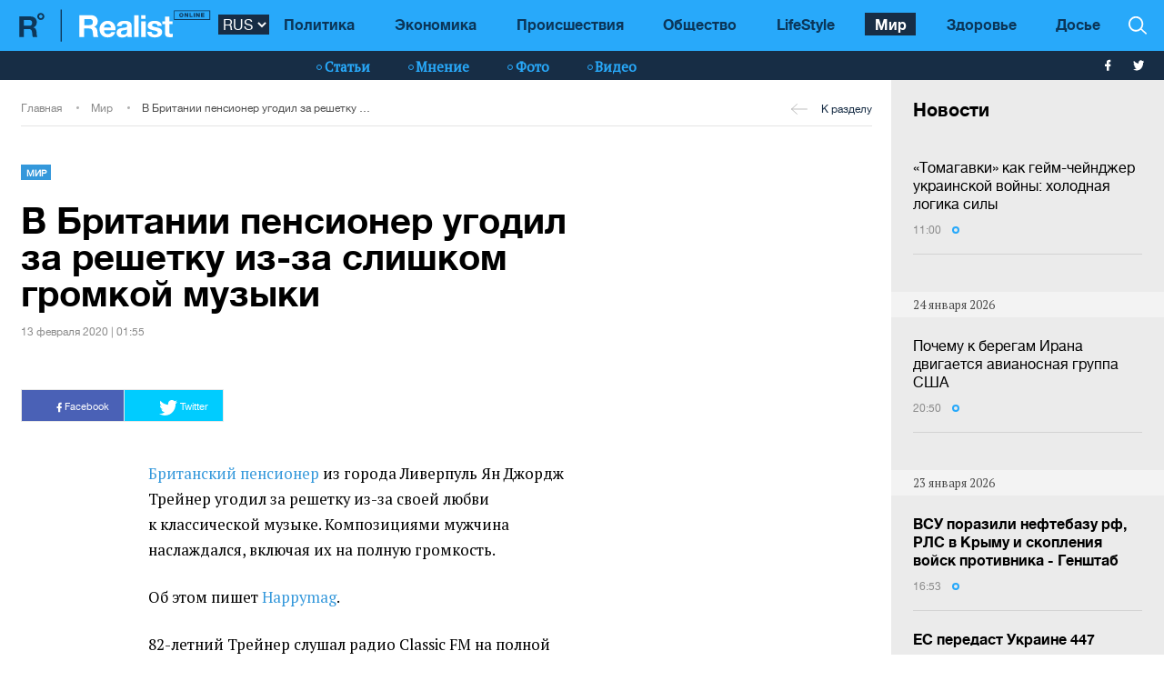

--- FILE ---
content_type: text/html; charset=UTF-8
request_url: https://realist.online/news/v-britanii-pensioner-ugodil-za-reshetku-iz-za-slishkom-gromkoj-muzyki
body_size: 13374
content:
    <!DOCTYPE html>
    <html lang="ru">
                    <head>
    <meta charset="utf-8">
    <meta http-equiv="X-UA-Compatible" content="IE=edge">
    <meta name="viewport" content="width=device-width, initial-scale=1">
    
        <title>В Британии пенсионер угодил за решетку из-за слишком громкой музыки</title>    <meta name="description" content="Британский пенсионер из города Ливерпуль Ян Джордж Трейнер угодил за решетку из-за своей любви к классической музыке." class="js-meta" />        
    <meta name="google-site-verification" content="lhSer1jyyuRiJ-ZpOF58dXBcxoba-zsQT0WHYRsS-ms" />

        
            
                                
    <meta name="twitter:card" content="summary">
    <meta name="twitter:title" content="В Британии пенсионер угодил за решетку из-за слишком громкой музыки">
    <meta name="twitter:image" content="https://realist.online/user/img/default.png">

    <meta property="og:title" content="В Британии пенсионер угодил за решетку из-за слишком громкой музыки">
    <meta property="og:description" content="">
    <meta property="og:url" content="https://realist.online/news/v-britanii-pensioner-ugodil-za-reshetku-iz-za-slishkom-gromkoj-muzyki" />
    <meta property="og:image" content="https://realist.online/user/img/default.png" />
    <meta property="og:type" content="article"/>
    <meta property="og:image:width" content="740" />
    <meta property="og:image:height" content="415" />

    <link href="/user/css/realist-min-v108.css" rel="stylesheet">
    <link href="/user/css/mfix5-v26.css" rel="stylesheet">

    <script async src="https://pagead2.googlesyndication.com/pagead/js/adsbygoogle.js?client=ca-pub-4708441813994321" crossorigin="anonymous"></script>
    <script async src="https://pagead2.googlesyndication.com/pagead/js/adsbygoogle.js?client=ca-pub-5905182425492370" crossorigin="anonymous"></script>

                                                
            
                

            <script type="application/ld+json">
        {
            "@context": "http://schema.org",
            "@type": "NewsArticle",
            "mainEntityOfPage": {
                "@type": "WebPage",
                "@id": "https://realist.online/news/v-britanii-pensioner-ugodil-za-reshetku-iz-za-slishkom-gromkoj-muzyki"
            },
            "headline": "В Британии пенсионер угодил за решетку из-за слишком громкой музыки",
                        "image":  ["https://realist.online/user/img/default.png"],
                "datePublished": "2020-02-13T01:55:00+02:00",
                "dateCreated": "2020-02-13T01:55:00+02:00",
                    "dateModified": "2026-01-26T02:49:21+02:00",
                    "publisher": {
                "@type": "Organization",
                "name": "Realist.online",
                "logo": {
                    "@type": "ImageObject",
                    "url": "https://realist.online/user/img/realist-logo.png",
                    "width": 264,
                    "height": 46
                }
            },
            "author": {
                "@type": "Organization",
                "name": "Realist.online"
            },
            "description": "Британский пенсионер из города Ливерпуль Ян Джордж Трейнер угодил за решетку из-за своей любви к классической музыке."
        }</script>
    
            <script type="application/ld+json">
        {
            "@context": "http://schema.org/", 
            "@type": "BreadcrumbList", 
            "itemListElement": [
                { 
                "@type": "ListItem", 
                "position": "1", 
                "item": { 
                    "@id": "https://realist.online", 
                    "name": "Главная" 
                } 
                },
                {
                "@type": "ListItem", 
                "position": "2", 
                "item": { 
                    "@id": "https://realist.online/mir", 
                    "name": "Мир" 
                } 
                },
                {
                "@type": "ListItem", 
                "position": "3", 
                "item": { 
                    "@id": "https://realist.online/news/v-britanii-pensioner-ugodil-za-reshetku-iz-za-slishkom-gromkoj-muzyki", 
                    "name": "В Британии пенсионер угодил за решетку из-за слишком громкой музыки" 
                } 
                }
            ]
        }
        </script>
        
    <link rel="shortcut icon" href="/user/img/favicon.ico" type="image/x-icon">

    
            

                <link rel="canonical" href="https://realist.online/news/v-britanii-pensioner-ugodil-za-reshetku-iz-za-slishkom-gromkoj-muzyki"/>
        <link rel="alternate" href="https://realist.online/news/v-britanii-pensioner-ugodil-za-reshetku-iz-za-slishkom-gromkoj-muzyki" hreflang="ru-UA"/>
                    
            <link rel="amphtml" href="https://realist.online/amp/news/v-britanii-pensioner-ugodil-za-reshetku-iz-za-slishkom-gromkoj-muzyki">
    
    <script async src="https://pagead2.googlesyndication.com/pagead/js/adsbygoogle.js?client=ca-pub-6199736419428429" crossorigin="anonymous"></script>

    <!-- Google tag (gtag.js) -->
    <script async src="https://www.googletagmanager.com/gtag/js?id=G-0ZC460X59H"></script>
    <script>
        window.dataLayer = window.dataLayer || [];
        function gtag(){dataLayer.push(arguments);}
        gtag('js', new Date());

        gtag('config', 'G-0ZC460X59H');
    </script>

    <script>
        var loadsrcscache = [];
        load_srcs = function(sources, callback) {
            loadsrcscache.push([sources, callback]);
        }
    </script>
</head>

                                                            <body class="open-news">
            <div class="sbody">
                
                                    <script src="https://cdn.admixer.net/scripts3/loader2.js" async
                            data-inv="//inv-nets.admixer.net/"
                            data-r="single"
                            data-sender="admixer"
                            data-bundle="desktop"></script>
                    <script type='text/javascript'>
                        (window.globalAmlAds = window.globalAmlAds || []).push(function() {
                        globalAml.defineSlot({z: '008b0fad-8b34-455b-89d4-52129a977b75', ph: 'admixer_008b0fad8b34455b89d452129a977b75_zone_63499_sect_18531_site_13860', i: 'inv-nets', s:'d6188603-55af-49b3-b884-f8bd1f289d30', sender: 'admixer'});
                        globalAml.singleRequest("admixer");});
                    </script>
                                
                 
<header>
    <style>
        [data-place="45"] .banner img {
            max-height:88px;
            display:block;
            margin: 0 auto;
        }
    </style>
    <div class="header">
        <div class="menu-top" data-js="menu"> 
            
            <div class="inner relative">           
                <a href="/" class="logo fl-left"><img src="/user/img/logo.svg" alt="Realist logo"></a>

                <select class="switcher js-lang-switch"> 
                                                                                                                                                                        <option data-lset="1" selected value="#">RUS</option>
                                                                                                                                                    <option data-lset="2"  value="#">UKR</option>
                                    </select>

                <div class="btns-border btns-mobile clearfix fl-left">
                    <div class="themes fl-left" data-js="panel" data-type="themes">
                        <span class="icon-themes">
                            <img class="svg" src="/user/img/themes.svg" alt="themes" width="13" height="9">
                        </span>
                    </div>
                    <div class="stream fl-left" data-js="panel" data-type="news">
                        <span class="icon-stream">
                            <img class="svg" src="/user/img/stream1.svg" alt="stream" width="13" height="9">

                        </span>
                    </div>
                </div>
                <div class="menu-btns p-y-2">
                    <div class="mobile-btn fl-left" data-js="mobileMenu" style='display: none'>
                        <span class="mobile-sign"></span>Разделы
                    </div>
                    <div class="btns-border btns-border-bottom clearfix fl-left">
                    </div>
                    <div class="search fl-right" data-js="search" search-top>

                        <img class="svg" src="/user/img/search.svg" alt="search" width="12" height="12">

                    </div>
                </div>
                <input type="checkbox" id="nav-trigger" class="nav-trigger" style='display: none'/>
                <label class='nav-trigger-label' for="nav-trigger">
                <div><span class="mobile-sign"></span>Разделы</div>
                </label>
                <nav class="menu-wr">
                    <ul class="menu" mainmenu>
                                                                                                                                                                                <li class="link-item"><a href="/politika" class="link ">Политика</a></li>
                                                                                                                                                                                                            <li class="link-item"><a href="/ekonomika" class="link ">Экономика</a></li>
                                                                                                                                                                                                            <li class="link-item"><a href="/incident" class="link ">Происшествия</a></li>
                                                                                                                                                                                                            <li class="link-item"><a href="/society" class="link ">Общество</a></li>
                                                                                                                                                                                                            <li class="link-item"><a href="/life" class="link ">LifeStyle</a></li>
                                                                                                                                                                                                                                                                                <li class="link-item"><a href="/mir" class="link active">Мир</a></li>
                                                                                                                                                                                                            <li class="link-item"><a href="/health" class="link ">Здоровье</a></li>
                                                                            <li class="link-item">
                            <a href="/files/persons" class="link ">
                                Досье
                            </a>
                        </li>
                    </ul>
                </nav>
                
                <div class="panel-search">
                    <div class="input-wr">
                        <input type="text" placeholder="Поиск по сайту" class="input" id="top-search" search-top>
                    </div>
                </div>
            </div>
        </div>    
        <div class="menu-bottom">
            <div class="inner relative clearfix">
                <div class="menu-bottom-left">
                    <div class="rates fl-left clearfix">
                    </div>
                </div>
                <nav class="menu-wr" reloadable data-block="menu-bottom" data-fade="false">
                    <ul class="menu">
                                                                                                                                                                                <li class="hashtag-item">
                                    <a href="/publications" class="hashtag"><span class="hashtag-sign htsmall"></span>Статьи</a>
                                </li>
                                                                                                                                                                                                                                                                                                                                                                                                                                                                                                                                                                    <li class="hashtag-item">
                                    <a href="/group/blog" class="hashtag"><span class="hashtag-sign htsmall"></span>Мнение</a>
                                </li>
                                                                                                                                                                                                            <li class="hashtag-item">
                                    <a href="/group/fotoreportazh" class="hashtag"><span class="hashtag-sign htsmall"></span>Фото</a>
                                </li>
                                                                                                                                                                                                            <li class="hashtag-item">
                                    <a href="/group/video" class="hashtag"><span class="hashtag-sign htsmall"></span>Видео</a>
                                </li>
                                                                        </ul>
                </nav>
                <div class="social">
                    <a href="https://www.facebook.com/people/Realist-Online/100087422393232/" rel="nofollow" class="fb" target="_blank">
                        <img class="svg" src="/user/img/fb-wh.svg" alt="fb-wh" width="6" height="12">
                    </a>
                    <a href="https://twitter.com/realist_online" rel="nofollow" class="tw" target="_blank">
                        <img class="svg" src="/user/img/tw-wh.svg" alt="tw-wh" width="20" height="18">
                    </a>
                </div>
            </div>
        </div>
    </div>
</header>                  <style>aside > section > .sunsite_actions {position: relative;}.mob_close {margin: 0;display: block;width: 33px !important;position: absolute;top: 0;right: 0;height: 33px;background: #fff;z-index: 110000}.mob_close .btn_close_b {margin: 0;display: block;width: 33px !important;height: 33px;background-image: url("[data-uri]");background-size: 100%;cursor: pointer}.section-menu {display: flex;flex-direction: column;justify-content: space-between;}</style>



    <aside>
        <section class="section-menu section-news grey-item mfix">
                        <div data-action="banners" data-place="63" data-page="2900" class="sunsite_actions"></div>
    
    <section class="list">
        <div class="themes-title themes-title-inside m-t-pol p-t-2 p-x-3 p-b-2">Новости</div>

        <section class="panel-no-image-short clearfix js-append-stream">
                        
                            
                <section class="panel panel-text relative">
                    <section class="news-list">
                                                <a href="/mir/tomahavki-kak-hejm-chejndzher-ukrainskoj-vojny-kholodnaja-lohika-sily" class="news-title" data-edit="141979,2873" data-absnum="141979">
                                                            «Томагавки» как гейм-чейнджер украинской войны: холодная логика силы
                                                                                    </a>

                        
                        <div class="panel-date">
                            <span class="date-sign">
                                11:00
                                <span class="circle"></span>
                            </span>
                        </div>
                    </section>
                    <div class="line-bottom"></div>
                </section>

                                            
                    <div class="panel panel-text relative">
                        <div class="news-list">
                            <div data-action="banners" data-place="41" data-page="2900" class="sunsite_actions"></div>
                        </div>
                    </div>

                    <div class="section-date fl-left col-xs-12">24 января 2026</div>
                
                <section class="panel panel-text relative">
                    <section class="news-list">
                                                <a href="/mir/pochemu-k-bereham-irana-dvihaetsja-avianosnaja-hruppa-ssha" class="news-title" data-edit="141978,2873" data-absnum="141978">
                                                            Почему к берегам Ирана двигается авианосная группа США
                                                                                    </a>

                        
                        <div class="panel-date">
                            <span class="date-sign">
                                20:50
                                <span class="circle"></span>
                            </span>
                        </div>
                    </section>
                    <div class="line-bottom"></div>
                </section>

                                            
                    <div class="panel panel-text relative">
                        <div class="news-list">
                            <div data-action="banners" data-place="41" data-page="2900" class="sunsite_actions"></div>
                        </div>
                    </div>

                    <div class="section-date fl-left col-xs-12">23 января 2026</div>
                
                <section class="panel panel-text relative">
                    <section class="news-list">
                                                <a href="/news/vsu-porazili-neftebazu-rossii-rls-v-krymu-i-skoplenija-vojsk-protivnika-henshtab" class="news-title" data-edit="141976,2900" data-absnum="141976">
                                                            <strong>ВСУ поразили нефтебазу рф, РЛС в Крыму и скопления войск противника - Генштаб</strong>
                                                    </a>

                        
                        <div class="panel-date">
                            <span class="date-sign">
                                16:53
                                <span class="circle"></span>
                            </span>
                        </div>
                    </section>
                    <div class="line-bottom"></div>
                </section>

                                            
                <section class="panel panel-text relative">
                    <section class="news-list">
                                                <a href="/news/es-peredast-ukraine-447-heneratorov-iz-stratehicheskikh-rezervov-stoimostju-3-7-mln" class="news-title" data-edit="141975,2900" data-absnum="141975">
                                                            <strong>ЕС передаст Украине 447 генераторов из стратегических резервов стоимостью €3,7 млн</strong>
                                                    </a>

                        
                        <div class="panel-date">
                            <span class="date-sign">
                                16:21
                                <span class="circle"></span>
                            </span>
                        </div>
                    </section>
                    <div class="line-bottom"></div>
                </section>

                                            
                <section class="panel panel-text relative">
                    <section class="news-list">
                                                <a href="/news/sbu-razoblachila-voennyj-rf-prichastnyj-k-rasstrelu-devjati-ukrainskikh-plennykh-video" class="news-title" data-edit="141974,2900" data-absnum="141974">
                                                            <strong>СБУ разоблачила военный рф, причастный к расстрелу девяти украинских пленных (видео)</strong>
                                                    </a>

                        
                        <div class="panel-date">
                            <span class="date-sign">
                                15:44
                                <span class="circle"></span>
                            </span>
                        </div>
                    </section>
                    <div class="line-bottom"></div>
                </section>

                                            
                <section class="panel panel-text relative">
                    <section class="news-list">
                                                <a href="/news/zelenskij-provel-konsultatsii-s-perehovornoj-hruppoj-pered-nachalom-perehovorov-v-oae" class="news-title" data-edit="141973,2900" data-absnum="141973">
                                                            <strong>Зеленский провел консультации с переговорной группой перед началом переговоров в ОАЭ</strong>
                                                    </a>

                        
                        <div class="panel-date">
                            <span class="date-sign">
                                14:59
                                <span class="circle"></span>
                            </span>
                        </div>
                    </section>
                    <div class="line-bottom"></div>
                </section>

                                            
                <section class="panel panel-text relative">
                    <section class="news-list">
                                                <a href="/news/massirovannyj-obstrel-ukrainy-20-janvarja-stoil-rossijanam-bolee-131-mln-hur" class="news-title" data-edit="141972,2900" data-absnum="141972">
                                                            Массированный обстрел Украины 20 января стоил россиянам более $131 млн — ГУР
                                                                                    </a>

                        
                        <div class="panel-date">
                            <span class="date-sign">
                                14:47
                                <span class="circle"></span>
                            </span>
                        </div>
                    </section>
                    <div class="line-bottom"></div>
                </section>

                                            
                <section class="panel panel-text relative">
                    <section class="news-list">
                                                <a href="/news/v-kieve-eshche-1940-mnohoetazhek-ostajutsja-bez-otoplenija-klichko" class="news-title" data-edit="141971,2900" data-absnum="141971">
                                                            В Киеве еще 1940 многоэтажек остаются без отопления - Кличко
                                                                                    </a>

                        
                        <div class="panel-date">
                            <span class="date-sign">
                                14:28
                                <span class="circle"></span>
                            </span>
                        </div>
                    </section>
                    <div class="line-bottom"></div>
                </section>

                                            
                <section class="panel panel-text relative">
                    <section class="news-list">
                                                <a href="/news/sbu-razoblachila-korrektirovku-hru-kotoraja-slivala-vrahu-lokatsii-vsu-v-kramatorske" class="news-title" data-edit="141970,2900" data-absnum="141970">
                                                            СБУ разоблачила корректировку ГРУ, которая "сливала" врагу локации ВСУ в Краматорске
                                                                                    </a>

                        
                        <div class="panel-date">
                            <span class="date-sign">
                                13:48
                                <span class="circle"></span>
                            </span>
                        </div>
                    </section>
                    <div class="line-bottom"></div>
                </section>

                                            
                <section class="panel panel-text relative">
                    <section class="news-list">
                                                <a href="/news/zaderzhana-ahentka-fsb-kotoraja-privodila-vrazheskuju-ballistiku-na-kievskie-tets-sbu" class="news-title" data-edit="141969,2900" data-absnum="141969">
                                                            Задержана агентка ФСБ, которая приводила вражескую баллистику на киевские ТЭЦ — СБУ
                                                                                    </a>

                        
                        <div class="panel-date">
                            <span class="date-sign">
                                13:37
                                <span class="circle"></span>
                            </span>
                        </div>
                    </section>
                    <div class="line-bottom"></div>
                </section>

                                            
                <section class="panel panel-text relative">
                    <section class="news-list">
                                                <a href="/news/enerhosistema-ukrainy-rabotaet-v-uslovijakh-povyshennoj-nahruzki" class="news-title" data-edit="141968,2900" data-absnum="141968">
                                                            Энергосистема Украины работает в условиях повышенной нагрузки — Минэнерго
                                                                                    </a>

                        
                        <div class="panel-date">
                            <span class="date-sign">
                                13:15
                                <span class="circle"></span>
                            </span>
                        </div>
                    </section>
                    <div class="line-bottom"></div>
                </section>

                                            
                <section class="panel panel-text relative">
                    <section class="news-list">
                                                <a href="/news/ukrzaliznytsja-zapuskaet-novyj-ezhednevnyj-poezd-odessa-rakhov" class="news-title" data-edit="141967,2900" data-absnum="141967">
                                                            "Укрзализныця" запускает новый ежедневный поезд "Одесса - Рахов"
                                                                                    </a>

                        
                        <div class="panel-date">
                            <span class="date-sign">
                                12:56
                                <span class="circle"></span>
                            </span>
                        </div>
                    </section>
                    <div class="line-bottom"></div>
                </section>

                                            
                <section class="panel panel-text relative">
                    <section class="news-list">
                                                <a href="/news/zelenskij-nazval-nonsensom-ispolzovanie-zamorozhennykh-aktivov-rossii-na-vosstanovlenie-ee-territorij" class="news-title" data-edit="141966,2900" data-absnum="141966">
                                                            Зеленский назвал нонсенсом использование замороженных активов рф на восстановление ее территорий
                                                                                    </a>

                        
                        <div class="panel-date">
                            <span class="date-sign">
                                12:30
                                <span class="circle"></span>
                            </span>
                        </div>
                    </section>
                    <div class="line-bottom"></div>
                </section>

                                            
                <section class="panel panel-text relative">
                    <section class="news-list">
                                                <a href="/news/osnovoj-dlja-obedinennykh-sil-evropy-mohla-by-stat-ukrainskaja-armija" class="news-title" data-edit="141965,2900" data-absnum="141965">
                                                            Основой для объединенных сил Европы могла бы стать украинская армия — Зеленский
                                                                                    </a>

                        
                        <div class="panel-date">
                            <span class="date-sign">
                                12:09
                                <span class="circle"></span>
                            </span>
                        </div>
                    </section>
                    <div class="line-bottom"></div>
                </section>

                                            
                <section class="panel panel-text relative">
                    <section class="news-list">
                                                <a href="/news/zelenskij-rasskazal-kto-budet-so-storony-ukrainy-vo-vremja-trekhstoronnej-vstrechi-s-ssha-i-rf" class="news-title" data-edit="141964,2900" data-absnum="141964">
                                                            Зеленский рассказал, кто будет со стороны Украины во время трехсторонней встречи с США и рф
                                                                                    </a>

                        
                        <div class="panel-date">
                            <span class="date-sign">
                                11:52
                                <span class="circle"></span>
                            </span>
                        </div>
                    </section>
                    <div class="line-bottom"></div>
                </section>

                                            
                <section class="panel panel-text relative">
                    <section class="news-list">
                                                <a href="/news/tramp-podderzhivaet-ideju-zony-svobodnoj-torhovli-s-ukrainoj" class="news-title" data-edit="141963,2900" data-absnum="141963">
                                                            Трамп поддерживает идею зоны свободной торговли с Украиной — Зеленский
                                                                                    </a>

                        
                        <div class="panel-date">
                            <span class="date-sign">
                                11:35
                                <span class="circle"></span>
                            </span>
                        </div>
                    </section>
                    <div class="line-bottom"></div>
                </section>

                                            
                <section class="panel panel-text relative">
                    <section class="news-list">
                                                <a href="/news/ukraine-udalos-perekljuchit-vnimanie-mira-iz-hrenlandii-na-polnomasshtabnuju-vojnu" class="news-title" data-edit="141962,2900" data-absnum="141962">
                                                            Украине удалось переключить внимание мира из Гренландии на полномасштабную войну — Зеленский
                                                                                    </a>

                        
                        <div class="panel-date">
                            <span class="date-sign">
                                10:56
                                <span class="circle"></span>
                            </span>
                        </div>
                    </section>
                    <div class="line-bottom"></div>
                </section>

                                            
                <section class="panel panel-text relative">
                    <section class="news-list">
                                                <a href="/news/harantii-bezopasnosti-dlja-ukrainy-sohlasovany-dohovor-hotov-k-podpisaniju" class="news-title" data-edit="141961,2900" data-absnum="141961">
                                                            Гарантии безопасности для Украины согласованы, договор готов к подписанию — Зеленский
                                                                                    </a>

                        
                        <div class="panel-date">
                            <span class="date-sign">
                                10:24
                                <span class="circle"></span>
                            </span>
                        </div>
                    </section>
                    <div class="line-bottom"></div>
                </section>

                                            
                <section class="panel panel-text relative">
                    <section class="news-list">
                                                <a href="/news/nochju-pvo-unichtozhilo-78-iz-101-udarnoho-drona-rossii" class="news-title" data-edit="141960,2900" data-absnum="141960">
                                                            Ночью ПВО уничтожило 78 из 101 ударного дрона рф — Воздушные силы
                                                                                    </a>

                        
                        <div class="panel-date">
                            <span class="date-sign">
                                09:54
                                <span class="circle"></span>
                            </span>
                        </div>
                    </section>
                    <div class="line-bottom"></div>
                </section>

                                            
                <section class="panel panel-text relative">
                    <section class="news-list">
                                                <a href="/news/v-odesskoj-i-dnepropetrovshchine-vvedeny-ekstrennye-otkljuchenija-dtek" class="news-title" data-edit="141958,2900" data-absnum="141958">
                                                            В Одесской и Днепропетровщине введены экстренные отключения — ДТЭК
                                                                                    </a>

                        
                        <div class="panel-date">
                            <span class="date-sign">
                                09:30
                                <span class="circle"></span>
                            </span>
                        </div>
                    </section>
                    <div class="line-bottom"></div>
                </section>

                                    </section>

        <div class="panel panel-text relative newsmob">
            <div class="news-list">
                <a href="/news" class="_news-title">Читать все новости</a>
            </div>
        </div>

        <div class="panel panel-text relative js-load-more" >
            <div class="news-list">
                <a href="/news" class="_news-title">Читать все новости</a>
            </div>
        </div>

    </section>

            <div data-action="banners" data-place="69" data-page="2900" class="sunsite_actions"></div>
    
        </section>
    </aside>

<script>
    document.querySelector('body').classList.add('open-news');

    /*
    document.addEventListener("scroll", function() {
        if(window.banners_loaded && !window.init_aside) {
            setTimeout(() => {
                if(window.scrollY >= 10) {
                    const section_menu = document.querySelector('.section-menu.section-news');
                    var bans = section_menu.querySelectorAll('.banner'), 
                        ban_h = 0;

                    for (let ban of bans) {
                        ban_h += ban.offsetHeight;
                    }

                    let list = section_menu.querySelector('.list');
                    list.style.height = 'calc(100vh - '+ ban_h +'px - 88px)';

                    window.init_aside = true;
                }
            }, 1000);
        }
    });



    let moreBtn = document.querySelector('.js-load-more');
    let streamElement = document.querySelector('.js-append-stream');
    
    let page = 2;
    
    if(moreBtn && streamElement) {
        moreBtn.addEventListener('click', function (e) {
            e.preventDefault();

            ajax.get(
                'https://realist.online' + lang + '/actions/load-news',
                {
                    'page' : page
                },
                function(data) {
                    data = JSON.parse(data);
                    if(data.success) {
                        let stream = data.list;
                        for(let item in stream) {
                            //streamElement.append(fromHTML(stream[item]));
                            var resHTML = fromHTMLAll(stream[item]);
                            Array.from(resHTML).forEach(function(el) {
                                streamElement.append(el);
                            });
                        }
                        page++;
                        
                        if(typeof place_redactor_pens !== 'undefined') {
                            place_redactor_pens();
                        }
                    }

                    if(!data.next) {
                        moreBtn.style.display = 'none';
                    }
                }
            );
        });
    }
    */
</script>
<section reloadable="" data-block="content" class="section-main">
    <div class="content">
        <div class="panel-list">
            <div class="inner">
                <div class="row">
                    <div class="template clearfix" data-js="template">
                        <div class="grid" style="position: relative; height: 0px;">
                            <div class="grid-sizer"></div>
                            <div class="item width-12" style="position: absolute; left: 0%; top: 0px;">
                                <div class="wrapper">
                                    <div style="text-align:center; margin:0 auto;">
                                    </div>
                                </div>
                            </div>
                            <div class="item width-12" style="position: absolute; left: 0%; top: 0px;">
                                <div class="wrapper">
                                </div>
                            </div>
                        </div>
                    </div>
                </div>
            </div>

            <div class="panel-list breadcrumbs-list breadcrumbs-list-relative margin-up breadcrumbs-after-banner">
    <div>
        <div class="inner breadcrumbs-inner">
            <div class="breadcrumbs-line clearfix">
                <ul class="breadcrumbs col-xs-8">
                    <li class="crumbs-item"><a href="/">Главная</a></li>
                    <li class="crumbs-item"><a href="/mir">Мир</a></li>
                    <li class="crumbs-item"><a href="/news/v-britanii-pensioner-ugodil-za-reshetku-iz-za-slishkom-gromkoj-muzyki">В Британии пенсионер угодил за решетку из-за слишком громкой музыки</a></li>
                </ul>
                <a href="/mir" class="back"><span class="back-sign"></span>К разделу</a>
            </div>
        </div>
    </div>
</div>            
            <article class="content content-aside-fixed mir">
                <div class="panel-list panel-list-header">
                    <div class="inner">
                        <div class="row content-wide-block min-text-height650">
                            <div class="clearfix col-xs-9">
                                <div class="panel panel-text col-sm-10 fl-left">
                                    <div class="panel-type-inner">
                                        <a href="/mir" class="panel-type up">Мир</a>

                                                                            </div>

                                    <h1 data-edit="91607,2900" data-absnum="91607">В Британии пенсионер угодил за решетку из-за слишком громкой музыки</h1>
                                    <div class="panel-date">
                                        13 февраля 2020 | 01:55
                                    </div>
                                </div>
                            </div>
                            <div class="panel-aside col-sm-3 m-t-1 p-t-pol">
                            </div>
                            <div class="wrapper col-xs-12 col-sm-9 clearfix fl-left">
                                <div class="social-share">
                                    <div class="social-likes likely" data-js="likely">
                                        <div class="facebook">
                                            <img class="svg" src="/user/img/fb-wh.svg" alt="fb-wh" width="6" height="12">
                                            Facebook
                                        </div>
                                        <div class="twitter">
                                            <img class="svg" src="/user/img/tw-wh.svg" alt="tw-wh" width="20" height="18">
                                            Twitter
                                        </div>
                                    </div>
                                </div>
                            </div>

                                                                                    
                            <div id="article-content">
                                

                                                                    <div class="only-text fl-left col-mob-12 col-sm-9 left2">
 <div class="panel panel-text p-y-0 col-xs-12">
 
  
 <p><a href="https://realist.online/news/britanec-obnaruzhil-starinnoe-sokrovishe-vo-vremya-uborki-v-garazhe-foto" rel="noopener noreferrer" target="_blank">Британский пенсионер</a> из&nbsp;города Ливерпуль Ян&nbsp;Джордж Трейнер угодил за&nbsp;решетку из-за своей любви к&nbsp;классической музыке. Композициями мужчина наслаждался, включая их&nbsp;на&nbsp;полную громкость.</p>

<p>Об&nbsp;этом пишет <a href="https://happymag.tv/82-year-old-man-locked-up-following-extremely-loud-classic-fm-listening/" target="_blank">Happymag</a>.</p>

<p>82-летний Трейнер слушал радио Classic&nbsp;FM на&nbsp;полной мощности. Громкий звук мешал его соседу Томасу Майклу Томпсону, который однажды, не&nbsp;выдержав аудиопытки, обратился с&nbsp;жалобой в&nbsp;полицию.</p>

<p>Состоялось судебное заседание, на&nbsp;котором Трейнер рассказал, что после простуды он&nbsp;испытывает раздражение в&nbsp;ушах, когда слушает музыку в&nbsp;наушниках. Поэтому он&nbsp;стал слушать любимую классику через колонки.</p>

<p>На&nbsp;замечание судьи делать громкость потише, пенсионер ответил: &laquo;Я&nbsp;слушаю музыку на&nbsp;той громкости, которая мне нравится&raquo;.</p>

<p>В&nbsp;итоге меломана приговорили к&nbsp;шести месяцам тюремного заключения и&nbsp;штрафу в&nbsp;722 фунта стерлингов<span style="margin-right:0.3em;"> </span><span style="margin-left:-0.3em;">(</span>около 23 тысяч гривень). Также пенсионеру запретили включать музыку на&nbsp;громкости выше 65 децибел.</p>

<p>Ранее сообщалось, что <a href="https://realist.online/news/bolshe-nikakogo-shansona-v-marshrutkah-hotyat-zapretit-muzyku-i-serialy" rel="noopener noreferrer" target="_blank">в&nbsp;украинских маршрутках могут исчезнуть музыка и&nbsp;сериалы.</a> Это будет сделано для того, чтобы никто из&nbsp;пассажиров не&nbsp;отстаивал свое право на&nbsp;тишину в&nbsp;общественном транспорте. Соответствующий законопроект внес на&nbsp;рассмотрение в&nbsp;Верховную Раду Владимир Вятрович.</p>
 </div>   
 </div>

                                
                                                                                            </div>
                            <div style="margin-bottom: 30px;display: block;">
                                <div data-action="banners" data-place="67" data-page="2900" class="sunsite_actions after-article-bn-fix"></div>
                            </div>
                            <div style="margin-bottom: 30px;display: block;">
                                <div data-action="banners" data-place="66" data-page="2900" class="sunsite_actions after-article-bn-fix"></div>
                            </div>
                            <div class="panel-inside col-sm-9">
                                <div class="panel panel-text">
                                    <div class="tegs">
                                                                                    <a href="/tag/britaniya" class="teg fl-left">Британия</a>
                                                                                    <a href="/tag/muzyka" class="teg fl-left">Музыка</a>
                                                                                    <a href="/tag/muzyka" class="teg fl-left">музыка</a>
                                                                                    <a href="/tag/pensioner" class="teg fl-left">пенсионер</a>
                                                                                    <a href="/tag/tyurma" class="teg fl-left">тюрьма</a>
                                                                                    <a href="/tag/tyurma" class="teg fl-left">Тюрьма</a>
                                                                            </div>
                                </div>
                            </div>
                        </div>
                    </div>
                </div>
            </article>

            <script>
                load_srcs(['/user/js/likely.js', '/user/css/likely.css'], function() {
                    likely.initiate();
                    
                    let bd = document.querySelector('body');
                    bd.classList.add('open-news');

                    let findCrs = Array.from(document.querySelectorAll(
                        '[data-js="sliderPhoto"], [data-js="sliderInside"], [data-js="sliderNews"]'
                    ));

                    if(findCrs.length > 0) {
                        load_srcs(['/user/js/tiny-slider.js', '/user/css/tiny-slider.css'], function() {
                            findCrs.forEach(function(elm) {
                                let stype = elm.getAttribute('data-js');
                                let ctr = (stype != 'sliderPhoto') ? elm : elm.querySelector('.slider-photo');

                                tns({
                                    container: ctr,
                                    items: 1,
                                    mode: 'carousel',
                                    controlsPosition: 'bottom',
                                    controlsContainer: elm.querySelector('.slider-photo-nav'),
                                    nav: true,
                                    navPosition: 'bottom',
                                    navAsThumbnails: true,
                                    mouseDrag: true,
                                    lazyload: true,
                                    autoplay: false
                                });
                            });
                        });
                    }
                });
            </script>

            

<section class="content">
    <div class="panel-list">
        <div class="inner">
            <section class="row">
                <div class="template clearfix">
                    <div class="grid">
                        <div class="item">
                        </div>
                    </div>

                    <div class="item width-12">
                        <div class="wrapper">
                            <div class="panel relative col-xs-12 fl-none m-y-3 p-y-0">
                                <div class="divider"></div>
                            </div>
                        </div>
                    </div>

                    <div class="item width-12">
                        <div data-action="banners" data-place="47" data-page="2900" class="sunsite_actions"></div>
                        <div data-action="banners" data-place="61" data-page="2900" class="sunsite_actions"></div>
                    </div>
                    
                    <section class="item width-7 new-line">
                        <div class="wrapper">
                        </div>
                    </section>

                                            
                                                                                                                                                                                                                                                    
                                                                                                                                                                    
                                                                                                                                                                    
                                                                                                                                                                                                                                                    
                                                                                                                                                                    
                                                                                                                                                                    
                                                                                                                                                                                                                                                <section class="item width-5">
                                                   <section class="panel-top-image panel panel-height-1 col-sm-12">
                                <div class="panel-wr panel-wr-top shadow shadow-colored">
                                    <a href="#" class="panel-type up m-l-3 m-t-3">Новости</a>
                                    <a href="/news/vsu-porazili-neftebazu-rossii-rls-v-krymu-i-skoplenija-vojsk-protivnika-henshtab" class="panel-inner">
                                       <img srcset="[data-uri]" src="/img/article/1419/76_tn_wide-v1769178847.png" data-srcset="/img/article/1419/76_tn_wide-v1769178847.png 100w" alt='ВСУ поразили нефтебазу рф, РЛС в Крыму и скопления войск противника - Генштаб'/> 
                                    </a>
                                    <div class="panel-info p-a-3">
                                        <a href="/news/vsu-porazili-neftebazu-rossii-rls-v-krymu-i-skoplenija-vojsk-protivnika-henshtab" class="panel-title">
                                            <span class="title-inner" data-edit="141976,2900" data-absnum="141976">ВСУ поразили нефтебазу рф, РЛС в Крыму и скопления войск противника - Генштаб</span>
                                        </a>
                                    </div>
                                    <div class="panel-date m-a-3">23 января 2026</div>
                                </div>
                            </section>
                        
                    </section>

                    <section class="item width-7">
                        <div data-action="banners" data-place="51" data-page="2900" class="sunsite_actions"></div>
                    </section>

                    <section class="item width-5 mobile-vis" style="display:none">
                        <div class="panel-top-image panel panel-height-2 col-sm-12">
                            <div data-action="banners" data-place="42" data-page="2900" class="sunsite_actions"></div>
                        </div>
                    </section>

                    <section class="item width-12 new-line">
                        <div class="wrapper">
                        </div>
                    </section>
                    <section class="item width-7 new-line">
                        <section class="wrapper">
                                                        <section class="panel-top-image panel panel-height-1 col-sm-6">
                                <div class="panel-wr panel-wr-top shadow shadow-colored">
                                    <a href="#" class="panel-type up m-l-3 m-t-3">Новости</a>
                                    <a href="/news/es-peredast-ukraine-447-heneratorov-iz-stratehicheskikh-rezervov-stoimostju-3-7-mln" class="panel-inner">
                                       <img srcset="[data-uri]" src="/img/article/1419/75_tn-v1769178105.png" data-srcset="/img/article/1419/75_tn-v1769178105.png 100w" alt='ЕС передаст Украине 447 генераторов из стратегических резервов стоимостью €3,7 млн'/> 
                                    </a>
                                    <div class="panel-info p-a-3">
                                        <a href="/news/es-peredast-ukraine-447-heneratorov-iz-stratehicheskikh-rezervov-stoimostju-3-7-mln" class="panel-title">
                                            <span class="title-inner" data-edit="141975,2900" data-absnum="141975">ЕС передаст Украине 447 генераторов из стратегических резервов стоимостью €3,7 млн</span>
                                        </a>
                                    </div>
                                    <div class="panel-date m-a-3">23 января 2026</div>
                                </div>
                            </section>
                        
                                                        <section class="panel-top-image panel panel-height-1 col-sm-6">
                                <div class="panel-wr panel-wr-top shadow shadow-colored">
                                    <a href="#" class="panel-type up m-l-3 m-t-3">Новости</a>
                                    <a href="/news/sbu-razoblachila-voennyj-rf-prichastnyj-k-rasstrelu-devjati-ukrainskikh-plennykh-video" class="panel-inner">
                                       <img srcset="[data-uri]" src="/img/article/1419/74_tn-v1769177097.png" data-srcset="/img/article/1419/74_tn-v1769177097.png 100w" alt='СБУ разоблачила военный рф, причастный к расстрелу девяти украинских пленных (видео)'/> 
                                    </a>
                                    <div class="panel-info p-a-3">
                                        <a href="/news/sbu-razoblachila-voennyj-rf-prichastnyj-k-rasstrelu-devjati-ukrainskikh-plennykh-video" class="panel-title">
                                            <span class="title-inner" data-edit="141974,2900" data-absnum="141974">СБУ разоблачила военный рф, причастный к расстрелу девяти украинских пленных (видео)</span>
                                        </a>
                                    </div>
                                    <div class="panel-date m-a-3">23 января 2026</div>
                                </div>
                            </section>
                        
                        </section>
                    </section>
                    <section class="item width-5">
                        <section class="wrapper">
                                                        <section class="panel-top-image panel panel-height-1 col-sm-12">
                                <div class="panel-wr panel-wr-top shadow shadow-colored">
                                    <a href="#" class="panel-type up m-l-3 m-t-3">Политика</a>
                                    <a href="/news/zelenskij-provel-konsultatsii-s-perehovornoj-hruppoj-pered-nachalom-perehovorov-v-oae" class="panel-inner">
                                       <img srcset="[data-uri]" src="/img/article/1419/73_tn_wide-v1769173156.png" data-srcset="/img/article/1419/73_tn_wide-v1769173156.png 100w" alt='Зеленский провел консультации с переговорной группой перед началом переговоров в ОАЭ'/> 
                                    </a>
                                    <div class="panel-info p-a-3">
                                        <a href="/news/zelenskij-provel-konsultatsii-s-perehovornoj-hruppoj-pered-nachalom-perehovorov-v-oae" class="panel-title">
                                            <span class="title-inner" data-edit="141973,2900" data-absnum="141973">Зеленский провел консультации с переговорной группой перед началом переговоров в ОАЭ</span>
                                        </a>
                                    </div>
                                    <div class="panel-date m-a-3">23 января 2026</div>
                                </div>
                            </section>
                        
                        </section>
                    </section>
                    <section class="item width-7 new-line">
                        <section class="wrapper">
                                                        <section class="panel-top-image panel panel-height-1 col-sm-6">
                                <div class="panel-wr panel-wr-top shadow shadow-colored">
                                    <a href="#" class="panel-type up m-l-3 m-t-3">Новости</a>
                                    <a href="/news/massirovannyj-obstrel-ukrainy-20-janvarja-stoil-rossijanam-bolee-131-mln-hur" class="panel-inner">
                                       <img srcset="[data-uri]" src="/img/article/1419/72_tn-v1769172434.png" data-srcset="/img/article/1419/72_tn-v1769172434.png 100w" alt='Массированный обстрел Украины 20 января стоил россиянам более $131 млн — ГУР'/> 
                                    </a>
                                    <div class="panel-info p-a-3">
                                        <a href="/news/massirovannyj-obstrel-ukrainy-20-janvarja-stoil-rossijanam-bolee-131-mln-hur" class="panel-title">
                                            <span class="title-inner" data-edit="141972,2900" data-absnum="141972">Массированный обстрел Украины 20 января стоил россиянам более $131 млн — ГУР</span>
                                        </a>
                                    </div>
                                    <div class="panel-date m-a-3">23 января 2026</div>
                                </div>
                            </section>
                        
                                                        <section class="panel-top-image panel panel-height-1 col-sm-6">
                                <div class="panel-wr panel-wr-top shadow shadow-colored">
                                    <a href="#" class="panel-type up m-l-3 m-t-3">Новости</a>
                                    <a href="/news/v-kieve-eshche-1940-mnohoetazhek-ostajutsja-bez-otoplenija-klichko" class="panel-inner">
                                       <img srcset="[data-uri]" src="/img/article/1419/71_tn-v1769171284.png" data-srcset="/img/article/1419/71_tn-v1769171284.png 100w" alt='В Киеве еще 1940 многоэтажек остаются без отопления - Кличко'/> 
                                    </a>
                                    <div class="panel-info p-a-3">
                                        <a href="/news/v-kieve-eshche-1940-mnohoetazhek-ostajutsja-bez-otoplenija-klichko" class="panel-title">
                                            <span class="title-inner" data-edit="141971,2900" data-absnum="141971">В Киеве еще 1940 многоэтажек остаются без отопления - Кличко</span>
                                        </a>
                                    </div>
                                    <div class="panel-date m-a-3">23 января 2026</div>
                                </div>
                            </section>
                        
                        </section>
                    </section>
                    <section class="item width-5">
                        <section class="wrapper">
                                                        <section class="panel-top-image panel panel-height-1 col-sm-12">
                                <div class="panel-wr panel-wr-top shadow shadow-colored">
                                    <a href="#" class="panel-type up m-l-3 m-t-3">Новости</a>
                                    <a href="/news/sbu-razoblachila-korrektirovku-hru-kotoraja-slivala-vrahu-lokatsii-vsu-v-kramatorske" class="panel-inner">
                                       <img srcset="[data-uri]" src="/img/article/1419/70_tn_wide-v1769168929.png" data-srcset="/img/article/1419/70_tn_wide-v1769168929.png 100w" alt='СБУ разоблачила корректировку ГРУ, которая "сливала" врагу локации ВСУ в Краматорске'/> 
                                    </a>
                                    <div class="panel-info p-a-3">
                                        <a href="/news/sbu-razoblachila-korrektirovku-hru-kotoraja-slivala-vrahu-lokatsii-vsu-v-kramatorske" class="panel-title">
                                            <span class="title-inner" data-edit="141970,2900" data-absnum="141970">СБУ разоблачила корректировку ГРУ, которая "сливала" врагу локации ВСУ в Краматорске</span>
                                        </a>
                                    </div>
                                    <div class="panel-date m-a-3">23 января 2026</div>
                                </div>
                            </section>
                        
                        </section>
                    </section>
                    <section class="item width-7 new-line">
                        <div class="wrapper">
                        </div>
                    </section>
                </div>
            </section>
        </div>
    </div>
</section>

<section class="content">
    <div class="panel-list">
        <div class="inner">
            <section class="row">
                <div class="template clearfix">
                    <div class="item width-12">
                        <div data-action="banners" data-place="68" data-page="2900" class="sunsite_actions after-article-bn-fix"></div>
                    </div>
                </div>
            </section>
        </div>
    </div>
</section>        </div>
    </div>
</section>                  <footer>
    <div class="footer">
        <div class="inner relative clearfix">
            <div class="copy-rights fl-left">
                <a href="/" class="logo-sm">
                    <img class="svg" src="/user/img/logo-sm-footer.svg" alt="logo-sm" width="35" height="35">
                </a>
                <div class="copy">
                    <p>&copy; REALIST.ONLINE</p>
                    <p>Ежедневное онлайн-издание</p>
                    <p>Все права защищены</p>
                </div>
                <div class="social">
                    <a href="https://www.facebook.com/people/Realist-Online/100087422393232/" rel="nofollow" class="fb" target="_blank">

                        <img class="svg" src="/user/img/fb-wh.svg" alt="fb-wh" width="6" height="12">
                    </a>
                    <a href="https://twitter.com/realist_online" rel="nofollow" class="tw" target="_blank">

                        <img class="svg" src="/user/img/tw-wh.svg" alt="input-arr" width="20" height="18">
                    </a>
                </div>
            </div>
            <nav class="footer-menu fl-left">
                <ul>
                                                                                                                                                                                                                                                                                                    <li class="nav-item">
                                <a href="/science" class="footer-menu-link">
                                    <span class="footer-link-inner">Наука</span>
                                </a>
                            </li>
                                                                                                <li class="nav-item">
                                <a href="/health" class="footer-menu-link">
                                    <span class="footer-link-inner">Здоровье</span>
                                </a>
                            </li>
                                                                                                <li class="nav-item">
                                <a href="/incident" class="footer-menu-link">
                                    <span class="footer-link-inner">Происшествия</span>
                                </a>
                            </li>
                                                                                                                                                                                                                                                                                                                                                                                                                                                                <li class="nav-item">
                                <a href="/society" class="footer-menu-link">
                                    <span class="footer-link-inner">Общество</span>
                                </a>
                            </li>
                                                                                                <li class="nav-item">
                                <a href="/mir" class="footer-menu-link">
                                    <span class="footer-link-inner">Мир</span>
                                </a>
                            </li>
                                                                                                                                                                                        <li class="nav-item">
                                <a href="/politika" class="footer-menu-link">
                                    <span class="footer-link-inner">Политика</span>
                                </a>
                            </li>
                                                                                                <li class="nav-item">
                                <a href="/ekonomika" class="footer-menu-link">
                                    <span class="footer-link-inner">Экономика</span>
                                </a>
                            </li>
                                                                                                <li class="nav-item">
                                <a href="/life" class="footer-menu-link">
                                    <span class="footer-link-inner">LifeStyle</span>
                                </a>
                            </li>
                                                                                                <li class="nav-item">
                                <a href="/Future" class="footer-menu-link">
                                    <span class="footer-link-inner">Будущее</span>
                                </a>
                            </li>
                                                                                                                                                                                                                                                                                                                                                                                                                                                                                                                                                                                                                                                                                                                                                                                                                                                                                                                                </ul>
            </nav>
            <nav class="footer-menu-sub fl-left">
                <ul>
                    
                                            <li class="nav-item">
                            <a href="/page/kontakty" class="footer-menu-link">
                                <span class="footer-link-inner">Контакты</span>
                            </a>
                        </li>
                                            <li class="nav-item">
                            <a href="/page/o-nas" class="footer-menu-link">
                                <span class="footer-link-inner">О нас</span>
                            </a>
                        </li>
                                            <li class="nav-item">
                            <a href="/page/redaktsionnaja-politika-realistonline" class="footer-menu-link">
                                <span class="footer-link-inner">Редакционная политика Realist.online</span>
                            </a>
                        </li>
                                    </ul>
            </nav>
            <div class="footer-link fl-left">
                <div class="footer-subscribe clearfix">
                    <div class="subscribe-info" style="width:100%!important">Новости каждую минуту на <a
href="https://www.ukr.net/" style="color:#28a9fa">UKR.NET</a></div>
                    
                    <div class="subscribe-input">

                    </div> 
                </div>
                <div class="metrika clearfix col-xs-12" data-js="counters">
                                    </div>

                <div class="p-x-30-xs p-x-0-sm">&nbsp;</div>
            </div>
            <div class="fl-left copy col-xs-12 m-t-4">
                <p>
                    Материалы под рубриками "Реклама", "На правах рекламы", "PR", "Спонсор проекта", "Партнер проекта", "Новости компаний", "Позиция" публикуются на правах рекламы
                </p>
                <br>
                <a href="/smap/bydate/2026" target="_blank">Карта сайта</a>
                <br>
                <p>
                    © 2016-2026 <a href="https://realist.online" style="color:#28a9fa">Realist.online</a>. Все права защищены. Републикация материалов и фотографий, являющихся собственностью «Реалист», возможна только при условии прямой ссылки на сайт. Для интернет-изданий обязательным является размещение прямой, открытой для поисковых систем, ссылки не ниже второго абзаца на конкретную новость или статью на веб-сайт <a href="https://realist.online" style="color:#28a9fa">realist.online</a>. Перепечатка, воспроизведение и/или распространение информации, содержащей ссылку на агентства «Интерфакс-Украина», в каком-либо виде строго запрещены. AD – материалы, которые отмечены этим знаком, размещены на правах рекламы. За содержание рекламы ответственность несут рекламодатели.
                </p>
            </div>
        </div>
    </div>
</footer>     
                
                                    <div data-action="banners" data-place="48" data-page="2900" class="sunsite_actions"></div>
                                
                <script>
                    var lang = '';
                    var root_domain = location.hostname;
                    var _addr = document.location.protocol + '//' + root_domain + (location.port != '' ? ':' + location.port : '');
                    var sun_root_section = 2900;
                    var sun_section = 2900;
                    var sun_article = 91607;
                    var phrase = {};

                    load_srcs(['/user/js/realist-app-min-v21.js'], function() {
                        realist_front_startup();
                        (sunsite_inits['banners_enable'] = function() { 
                            window.banners_loaded = false;
                            let niframes = document.querySelectorAll('iframe[title="iframe"]');
                            niframes.forEach(function(ifr) {
                                ifr.remove();
                            });
                        })();
                    });
                </script>

                                    <div id="admixer_008b0fad8b34455b89d452129a977b75_zone_63499_sect_18531_site_13860" data-sender="admixer"></div>
                    <script type='text/javascript'>
                        if(window.innerWidth >= 567) {
                            (window.globalAmlAds = window.globalAmlAds || []).push(function() {
                                globalAml.display('admixer_008b0fad8b34455b89d452129a977b75_zone_63499_sect_18531_site_13860');
                            });
                        }
                    </script>
                            </div>
            <i data-action="profile" class="sunsite_actions" style="display:none;"></i>
            <script>
                var sunsite_protocol = 'https://';
                var server = 'https://realist.online';
            </script>
                        <script src="/user/js/sunsite-front-nojq-v45.js" charset="utf-8" defer></script>
        <script defer src="https://static.cloudflareinsights.com/beacon.min.js/vcd15cbe7772f49c399c6a5babf22c1241717689176015" integrity="sha512-ZpsOmlRQV6y907TI0dKBHq9Md29nnaEIPlkf84rnaERnq6zvWvPUqr2ft8M1aS28oN72PdrCzSjY4U6VaAw1EQ==" data-cf-beacon='{"version":"2024.11.0","token":"09a906ec03d043a2b70326760bc3a6ee","r":1,"server_timing":{"name":{"cfCacheStatus":true,"cfEdge":true,"cfExtPri":true,"cfL4":true,"cfOrigin":true,"cfSpeedBrain":true},"location_startswith":null}}' crossorigin="anonymous"></script>
</body>
    </html>


--- FILE ---
content_type: text/html; charset=utf-8
request_url: https://www.google.com/recaptcha/api2/aframe
body_size: 267
content:
<!DOCTYPE HTML><html><head><meta http-equiv="content-type" content="text/html; charset=UTF-8"></head><body><script nonce="zOvxcQKsGdkgSo2686O09A">/** Anti-fraud and anti-abuse applications only. See google.com/recaptcha */ try{var clients={'sodar':'https://pagead2.googlesyndication.com/pagead/sodar?'};window.addEventListener("message",function(a){try{if(a.source===window.parent){var b=JSON.parse(a.data);var c=clients[b['id']];if(c){var d=document.createElement('img');d.src=c+b['params']+'&rc='+(localStorage.getItem("rc::a")?sessionStorage.getItem("rc::b"):"");window.document.body.appendChild(d);sessionStorage.setItem("rc::e",parseInt(sessionStorage.getItem("rc::e")||0)+1);localStorage.setItem("rc::h",'1769388564624');}}}catch(b){}});window.parent.postMessage("_grecaptcha_ready", "*");}catch(b){}</script></body></html>

--- FILE ---
content_type: text/css
request_url: https://realist.online/user/css/likely.css
body_size: 1350
content:
.likely,.likely__widget{-webkit-font-smoothing:antialiased;-moz-osx-font-smoothing:grayscale;display:inline-block;margin:0;padding:0;text-indent:0!important;list-style:none!important;font-weight:400;font-family:Helvetica Neue,Arial,sans-serif;font-size:inherit}.likely{opacity:0;font-size:0!important}.likely_visible{opacity:1;transition:opacity .1s ease-in}.likely>*{display:inline-block;visibility:hidden}.likely_visible>*{visibility:inherit}.likely__widget{display:inline-block;position:relative;white-space:nowrap}.likely__button,.likely__counter{text-decoration:none;text-rendering:optimizeLegibility;display:inline-block;margin:0;outline:0}.likely__button{position:relative;cursor:pointer;user-select:none}.likely__counter{display:none;position:relative;font-weight:400}.likely_ready .likely__counter{display:inline-block}.likely_ready .likely__counter_empty{display:none}.likely__button,.likely__counter,.likely__icon,.likely__widget{vertical-align:top}.likely__widget{transition:background .33s ease-out,color .33s ease-out,fill .33s ease-out}.likely__widget:active,.likely__widget:focus,.likely__widget:hover{transition:none;cursor:pointer}@media (hover:none){.likely__widget:active,.likely__widget:focus,.likely__widget:hover{transition:background .33s ease-out,color .33s ease-out,fill .33s ease-out;cursor:unset}}.likely__icon{position:relative;text-align:left;display:inline-block}.likely svg{position:absolute}.likely__button,.likely__counter{line-height:inherit;cursor:inherit}.likely__button:empty{display:none}.likely__counter{text-align:center}.likely .likely__widget{color:#000;background:hsla(0,0%,91%,.8)}.likely .likely__counter{background-size:1px 1px;background-repeat:repeat-y;background-image:linear-gradient(90deg,rgba(0,0,0,.2) 0,transparent .5px,transparent)}.likely-light .likely__widget{color:#fff;fill:#fff;background:hsla(0,0%,93%,.16);text-shadow:rgba(0,0,0,.2) 0 0 .33em}.likely-light .likely__counter{background-image:linear-gradient(90deg,hsla(0,0%,100%,.4) 0,hsla(0,0%,100%,0) .5px,hsla(0,0%,100%,0))}.likely__widget_facebook{fill:#425497}.likely__widget_facebook:active,.likely__widget_facebook:focus,.likely__widget_facebook:hover{background:rgba(207,212,229,.8)}@media (hover:none){.likely__widget_facebook:active,.likely__widget_facebook:focus,.likely__widget_facebook:hover{background:hsla(0,0%,91%,.8)}}.likely-light .likely__widget_facebook:active,.likely-light .likely__widget_facebook:focus,.likely-light .likely__widget_facebook:hover{text-shadow:#425497 0 0 .25em;background:rgba(66,84,151,.7)}@media (hover:none){.likely-light .likely__widget_facebook:active,.likely-light .likely__widget_facebook:focus,.likely-light .likely__widget_facebook:hover{text-shadow:rgba(0,0,0,.2) 0 0 .33em;background:hsla(0,0%,93%,.16)}}.likely__widget_gplus{fill:#dd4241}.likely__widget_gplus:active,.likely__widget_gplus:focus,.likely__widget_gplus:hover{background:hsla(0,68%,89%,.8)}@media (hover:none){.likely__widget_gplus:active,.likely__widget_gplus:focus,.likely__widget_gplus:hover{background:hsla(0,0%,91%,.8)}}.likely-light .likely__widget_gplus:active,.likely-light .likely__widget_gplus:focus,.likely-light .likely__widget_gplus:hover{text-shadow:#dd4241 0 0 .25em;background:rgba(221,66,65,.7)}@media (hover:none){.likely-light .likely__widget_gplus:active,.likely-light .likely__widget_gplus:focus,.likely-light .likely__widget_gplus:hover{text-shadow:rgba(0,0,0,.2) 0 0 .33em;background:hsla(0,0%,93%,.16)}}.likely__widget_linkedin{fill:#0077b5}.likely__widget_linkedin:active,.likely__widget_linkedin:focus,.likely__widget_linkedin:hover{background:rgba(191,221,236,.8)}@media (hover:none){.likely__widget_linkedin:active,.likely__widget_linkedin:focus,.likely__widget_linkedin:hover{background:hsla(0,0%,91%,.8)}}.likely-light .likely__widget_linkedin:active,.likely-light .likely__widget_linkedin:focus,.likely-light .likely__widget_linkedin:hover{text-shadow:#0077b5 0 0 .25em;background:rgba(0,119,181,.7)}@media (hover:none){.likely-light .likely__widget_linkedin:active,.likely-light .likely__widget_linkedin:focus,.likely-light .likely__widget_linkedin:hover{text-shadow:rgba(0,0,0,.2) 0 0 .33em;background:hsla(0,0%,93%,.16)}}.likely__widget_odnoklassniki{fill:#f6903b}.likely__widget_odnoklassniki:active,.likely__widget_odnoklassniki:focus,.likely__widget_odnoklassniki:hover{background:hsla(27,88%,90%,.8)}@media (hover:none){.likely__widget_odnoklassniki:active,.likely__widget_odnoklassniki:focus,.likely__widget_odnoklassniki:hover{background:hsla(0,0%,91%,.8)}}.likely-light .likely__widget_odnoklassniki:active,.likely-light .likely__widget_odnoklassniki:focus,.likely-light .likely__widget_odnoklassniki:hover{text-shadow:#f6903b 0 0 .25em;background:rgba(246,144,59,.7)}@media (hover:none){.likely-light .likely__widget_odnoklassniki:active,.likely-light .likely__widget_odnoklassniki:focus,.likely-light .likely__widget_odnoklassniki:hover{text-shadow:rgba(0,0,0,.2) 0 0 .33em;background:hsla(0,0%,93%,.16)}}.likely__widget_pinterest{fill:#bd081c}.likely__widget_pinterest:active,.likely__widget_pinterest:focus,.likely__widget_pinterest:hover{background:rgba(238,193,198,.8)}@media (hover:none){.likely__widget_pinterest:active,.likely__widget_pinterest:focus,.likely__widget_pinterest:hover{background:hsla(0,0%,91%,.8)}}.likely-light .likely__widget_pinterest:active,.likely-light .likely__widget_pinterest:focus,.likely-light .likely__widget_pinterest:hover{text-shadow:#bd081c 0 0 .25em;background:rgba(189,8,28,.7)}@media (hover:none){.likely-light .likely__widget_pinterest:active,.likely-light .likely__widget_pinterest:focus,.likely-light .likely__widget_pinterest:hover{text-shadow:rgba(0,0,0,.2) 0 0 .33em;background:hsla(0,0%,93%,.16)}}.likely__widget_telegram{fill:#34abde}.likely__widget_telegram:active,.likely__widget_telegram:focus,.likely__widget_telegram:hover{background:rgba(204,234,246,.8)}@media (hover:none){.likely__widget_telegram:active,.likely__widget_telegram:focus,.likely__widget_telegram:hover{background:hsla(0,0%,91%,.8)}}.likely-light .likely__widget_telegram:active,.likely-light .likely__widget_telegram:focus,.likely-light .likely__widget_telegram:hover{text-shadow:#34abde 0 0 .25em;background:rgba(52,171,222,.7)}@media (hover:none){.likely-light .likely__widget_telegram:active,.likely-light .likely__widget_telegram:focus,.likely-light .likely__widget_telegram:hover{text-shadow:rgba(0,0,0,.2) 0 0 .33em;background:hsla(0,0%,93%,.16)}}.likely__widget_twitter{fill:#00b7ec}.likely__widget_twitter:active,.likely__widget_twitter:focus,.likely__widget_twitter:hover{background:rgba(191,237,250,.8)}@media (hover:none){.likely__widget_twitter:active,.likely__widget_twitter:focus,.likely__widget_twitter:hover{background:hsla(0,0%,91%,.8)}}.likely-light .likely__widget_twitter:active,.likely-light .likely__widget_twitter:focus,.likely-light .likely__widget_twitter:hover{text-shadow:#00b7ec 0 0 .25em;background:rgba(0,183,236,.7)}@media (hover:none){.likely-light .likely__widget_twitter:active,.likely-light .likely__widget_twitter:focus,.likely-light .likely__widget_twitter:hover{text-shadow:rgba(0,0,0,.2) 0 0 .33em;background:hsla(0,0%,93%,.16)}}.likely__widget_vkontakte{fill:#526e8f}.likely__widget_vkontakte:active,.likely__widget_vkontakte:focus,.likely__widget_vkontakte:hover{background:rgba(211,218,227,.8)}@media (hover:none){.likely__widget_vkontakte:active,.likely__widget_vkontakte:focus,.likely__widget_vkontakte:hover{background:hsla(0,0%,91%,.8)}}.likely-light .likely__widget_vkontakte:active,.likely-light .likely__widget_vkontakte:focus,.likely-light .likely__widget_vkontakte:hover{text-shadow:#526e8f 0 0 .25em;background:rgba(82,110,143,.7)}@media (hover:none){.likely-light .likely__widget_vkontakte:active,.likely-light .likely__widget_vkontakte:focus,.likely-light .likely__widget_vkontakte:hover{text-shadow:rgba(0,0,0,.2) 0 0 .33em;background:hsla(0,0%,93%,.16)}}.likely__widget_whatsapp{fill:#25d366}.likely__widget_whatsapp:active,.likely__widget_whatsapp:focus,.likely__widget_whatsapp:hover{background:rgba(200,244,216,.8)}@media (hover:none){.likely__widget_whatsapp:active,.likely__widget_whatsapp:focus,.likely__widget_whatsapp:hover{background:hsla(0,0%,91%,.8)}}.likely-light .likely__widget_whatsapp:active,.likely-light .likely__widget_whatsapp:focus,.likely-light .likely__widget_whatsapp:hover{text-shadow:#25d366 0 0 .25em;background:rgba(37,211,102,.7)}@media (hover:none){.likely-light .likely__widget_whatsapp:active,.likely-light .likely__widget_whatsapp:focus,.likely-light .likely__widget_whatsapp:hover{text-shadow:rgba(0,0,0,.2) 0 0 .33em;background:hsla(0,0%,93%,.16)}}.likely{margin:0 -5px -10px}.likely .likely__widget{line-height:20px;font-size:14px;border-radius:3px;height:22px;margin:0 5px 10px}.likely .likely__icon{width:22px;height:22px}.likely .likely__button{padding:1px 4px 1px 0}.likely .likely__counter{padding:1px 4px}.likely svg{left:3px;top:3px;width:16px;height:16px}.likely-big{margin:0 -6px -12px}.likely-big .likely__widget{line-height:28px;font-size:18px;border-radius:4px;height:32px;margin:0 6px 12px}.likely-big .likely__icon{width:32px;height:32px}.likely-big .likely__button{padding:2px 6px 2px 0}.likely-big .likely__counter{padding:2px 6px}.likely-big svg{left:4px;top:4px;width:24px;height:24px}.likely-small{margin:0 -4px -8px}.likely-small .likely__widget{line-height:14px;font-size:12px;border-radius:2px;height:18px;margin:0 4px 8px}.likely-small .likely__icon{width:18px;height:18px}.likely-small .likely__button{padding:2px 3px 2px 0}.likely-small .likely__counter{padding:2px 3px}.likely-small svg{left:3px;top:3px;width:12px;height:12px}

--- FILE ---
content_type: image/svg+xml
request_url: https://realist.online/user/img/arr-big.svg
body_size: 46
content:
<?xml version="1.0" encoding="UTF-8" standalone="no"?>
<svg width="41px" height="28px" viewBox="0 0 41 28" version="1.1" xmlns="http://www.w3.org/2000/svg" xmlns:xlink="http://www.w3.org/1999/xlink" xmlns:sketch="http://www.bohemiancoding.com/sketch/ns">
    <!-- Generator: Sketch 3.3.2 (12043) - http://www.bohemiancoding.com/sketch -->
    <title>Line + Line + Line</title>
    <desc>Created with Sketch.</desc>
    <defs></defs>
    <g id="Page-1" stroke="none" stroke-width="1" fill="none" fill-rule="evenodd" sketch:type="MSPage">
        <g id="Line-+-Line-+-Line" sketch:type="MSLayerGroup" transform="translate(1.000000, 1.000000)" stroke="#000000" stroke-width="2" stroke-linecap="square">
            <path d="M0.5,13 L38.5,13" id="Line" sketch:type="MSShapeGroup"></path>
            <path d="M38.5,12.5 L25.5,0.5" id="Line" sketch:type="MSShapeGroup"></path>
            <path d="M38.5,13.5 L25.5,25.5" id="Line" sketch:type="MSShapeGroup"></path>
        </g>
    </g>
</svg>